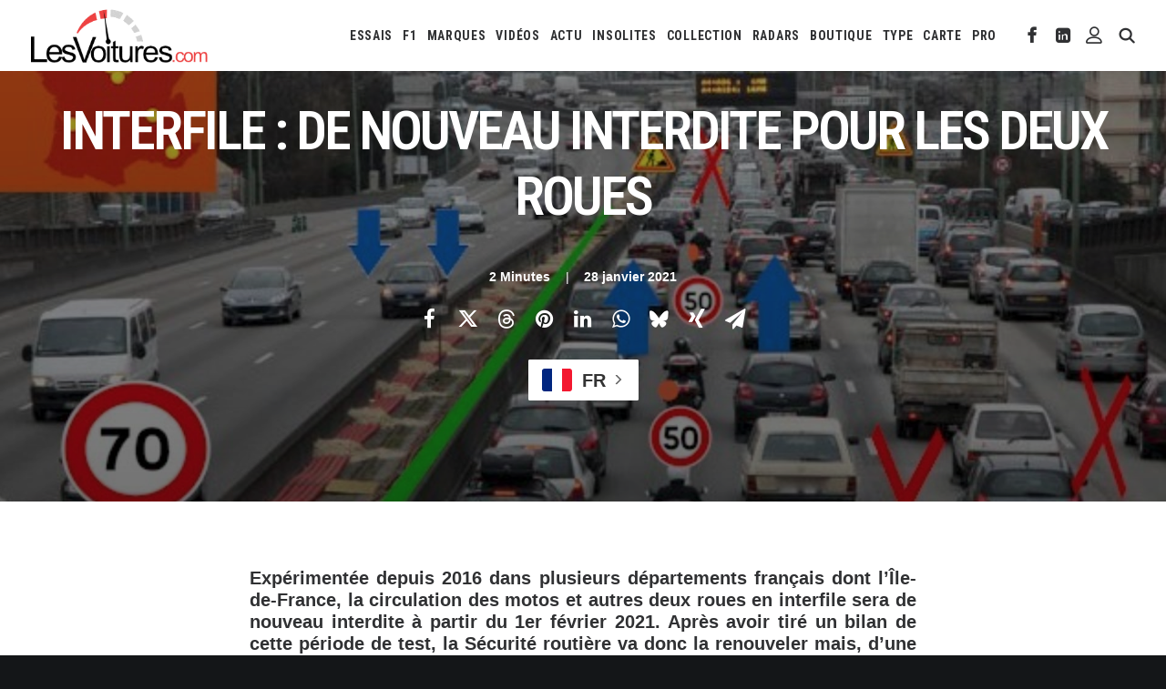

--- FILE ---
content_type: text/html; charset=utf-8
request_url: https://www.google.com/recaptcha/api2/aframe
body_size: 267
content:
<!DOCTYPE HTML><html><head><meta http-equiv="content-type" content="text/html; charset=UTF-8"></head><body><script nonce="qsVIa8yLs6uHxmpVKlWiFg">/** Anti-fraud and anti-abuse applications only. See google.com/recaptcha */ try{var clients={'sodar':'https://pagead2.googlesyndication.com/pagead/sodar?'};window.addEventListener("message",function(a){try{if(a.source===window.parent){var b=JSON.parse(a.data);var c=clients[b['id']];if(c){var d=document.createElement('img');d.src=c+b['params']+'&rc='+(localStorage.getItem("rc::a")?sessionStorage.getItem("rc::b"):"");window.document.body.appendChild(d);sessionStorage.setItem("rc::e",parseInt(sessionStorage.getItem("rc::e")||0)+1);localStorage.setItem("rc::h",'1762012948324');}}}catch(b){}});window.parent.postMessage("_grecaptcha_ready", "*");}catch(b){}</script></body></html>

--- FILE ---
content_type: text/css
request_url: https://lesvoitures.fr/wp-content/cache/wpfc-minified/7kftao8z/dthng.css
body_size: 9894
content:
table.dataTable{width:100%;margin:0 auto;clear:both;border-collapse:separate;border-spacing:0}table.dataTable thead th,table.dataTable tfoot th{font-weight:bold}table.dataTable thead th,table.dataTable thead td{padding:10px 18px;border-bottom:1px solid #111}table.dataTable thead th:active,table.dataTable thead td:active{outline:none}table.dataTable tfoot th,table.dataTable tfoot td{padding:10px 18px 6px 18px;border-top:1px solid #111}table.dataTable thead .sorting,table.dataTable thead .sorting_asc,table.dataTable thead .sorting_desc,table.dataTable thead .sorting_asc_disabled,table.dataTable thead .sorting_desc_disabled{cursor:pointer;*cursor:hand;background-repeat:no-repeat;background-position:center right}table.dataTable tbody tr{background-color:#ffffff}table.dataTable tbody tr.selected{background-color:#B0BED9}table.dataTable tbody th,table.dataTable tbody td{padding:8px 10px}table.dataTable.row-border tbody th,table.dataTable.row-border tbody td,table.dataTable.display tbody th,table.dataTable.display tbody td{border-top:1px solid #ddd}table.dataTable.row-border tbody tr:first-child th,table.dataTable.row-border tbody tr:first-child td,table.dataTable.display tbody tr:first-child th,table.dataTable.display tbody tr:first-child td{border-top:none}table.dataTable.cell-border tbody th,table.dataTable.cell-border tbody td{border-top:1px solid #ddd;border-right:1px solid #ddd}table.dataTable.cell-border tbody tr th:first-child,table.dataTable.cell-border tbody tr td:first-child{border-left:1px solid #ddd}table.dataTable.cell-border tbody tr:first-child th,table.dataTable.cell-border tbody tr:first-child td{border-top:none}table.dataTable.stripe tbody tr.odd,table.dataTable.display tbody tr.odd{background-color:#f9f9f9}table.dataTable.stripe tbody tr.odd.selected,table.dataTable.display tbody tr.odd.selected{background-color:#acbad4}table.dataTable.hover tbody tr:hover,table.dataTable.display tbody tr:hover{background-color:#f6f6f6}table.dataTable.hover tbody tr:hover.selected,table.dataTable.display tbody tr:hover.selected{background-color:#aab7d1}table.dataTable.order-column tbody tr>.sorting_1,table.dataTable.order-column tbody tr>.sorting_2,table.dataTable.order-column tbody tr>.sorting_3,table.dataTable.display tbody tr>.sorting_1,table.dataTable.display tbody tr>.sorting_2,table.dataTable.display tbody tr>.sorting_3{background-color:#fafafa}table.dataTable.order-column tbody tr.selected>.sorting_1,table.dataTable.order-column tbody tr.selected>.sorting_2,table.dataTable.order-column tbody tr.selected>.sorting_3,table.dataTable.display tbody tr.selected>.sorting_1,table.dataTable.display tbody tr.selected>.sorting_2,table.dataTable.display tbody tr.selected>.sorting_3{background-color:#acbad5}table.dataTable.display tbody tr.odd>.sorting_1,table.dataTable.order-column.stripe tbody tr.odd>.sorting_1{background-color:#f1f1f1}table.dataTable.display tbody tr.odd>.sorting_2,table.dataTable.order-column.stripe tbody tr.odd>.sorting_2{background-color:#f3f3f3}table.dataTable.display tbody tr.odd>.sorting_3,table.dataTable.order-column.stripe tbody tr.odd>.sorting_3{background-color:whitesmoke}table.dataTable.display tbody tr.odd.selected>.sorting_1,table.dataTable.order-column.stripe tbody tr.odd.selected>.sorting_1{background-color:#a6b4cd}table.dataTable.display tbody tr.odd.selected>.sorting_2,table.dataTable.order-column.stripe tbody tr.odd.selected>.sorting_2{background-color:#a8b5cf}table.dataTable.display tbody tr.odd.selected>.sorting_3,table.dataTable.order-column.stripe tbody tr.odd.selected>.sorting_3{background-color:#a9b7d1}table.dataTable.display tbody tr.even>.sorting_1,table.dataTable.order-column.stripe tbody tr.even>.sorting_1{background-color:#fafafa}table.dataTable.display tbody tr.even>.sorting_2,table.dataTable.order-column.stripe tbody tr.even>.sorting_2{background-color:#fcfcfc}table.dataTable.display tbody tr.even>.sorting_3,table.dataTable.order-column.stripe tbody tr.even>.sorting_3{background-color:#fefefe}table.dataTable.display tbody tr.even.selected>.sorting_1,table.dataTable.order-column.stripe tbody tr.even.selected>.sorting_1{background-color:#acbad5}table.dataTable.display tbody tr.even.selected>.sorting_2,table.dataTable.order-column.stripe tbody tr.even.selected>.sorting_2{background-color:#aebcd6}table.dataTable.display tbody tr.even.selected>.sorting_3,table.dataTable.order-column.stripe tbody tr.even.selected>.sorting_3{background-color:#afbdd8}table.dataTable.display tbody tr:hover>.sorting_1,table.dataTable.order-column.hover tbody tr:hover>.sorting_1{background-color:#eaeaea}table.dataTable.display tbody tr:hover>.sorting_2,table.dataTable.order-column.hover tbody tr:hover>.sorting_2{background-color:#ececec}table.dataTable.display tbody tr:hover>.sorting_3,table.dataTable.order-column.hover tbody tr:hover>.sorting_3{background-color:#efefef}table.dataTable.display tbody tr:hover.selected>.sorting_1,table.dataTable.order-column.hover tbody tr:hover.selected>.sorting_1{background-color:#a2aec7}table.dataTable.display tbody tr:hover.selected>.sorting_2,table.dataTable.order-column.hover tbody tr:hover.selected>.sorting_2{background-color:#a3b0c9}table.dataTable.display tbody tr:hover.selected>.sorting_3,table.dataTable.order-column.hover tbody tr:hover.selected>.sorting_3{background-color:#a5b2cb}table.dataTable.no-footer{border-bottom:1px solid #111}table.dataTable.nowrap th,table.dataTable.nowrap td{white-space:nowrap}table.dataTable.compact thead th,table.dataTable.compact thead td{padding:4px 17px 4px 4px}table.dataTable.compact tfoot th,table.dataTable.compact tfoot td{padding:4px}table.dataTable.compact tbody th,table.dataTable.compact tbody td{padding:4px}table.dataTable th.dt-left,table.dataTable td.dt-left{text-align:left}table.dataTable th.dt-center,table.dataTable td.dt-center,table.dataTable td.dataTables_empty{text-align:center}table.dataTable th.dt-right,table.dataTable td.dt-right{text-align:right}table.dataTable th.dt-justify,table.dataTable td.dt-justify{text-align:justify}table.dataTable th.dt-nowrap,table.dataTable td.dt-nowrap{white-space:nowrap}table.dataTable thead th.dt-head-left,table.dataTable thead td.dt-head-left,table.dataTable tfoot th.dt-head-left,table.dataTable tfoot td.dt-head-left{text-align:left}table.dataTable thead th.dt-head-center,table.dataTable thead td.dt-head-center,table.dataTable tfoot th.dt-head-center,table.dataTable tfoot td.dt-head-center{text-align:center}table.dataTable thead th.dt-head-right,table.dataTable thead td.dt-head-right,table.dataTable tfoot th.dt-head-right,table.dataTable tfoot td.dt-head-right{text-align:right}table.dataTable thead th.dt-head-justify,table.dataTable thead td.dt-head-justify,table.dataTable tfoot th.dt-head-justify,table.dataTable tfoot td.dt-head-justify{text-align:justify}table.dataTable thead th.dt-head-nowrap,table.dataTable thead td.dt-head-nowrap,table.dataTable tfoot th.dt-head-nowrap,table.dataTable tfoot td.dt-head-nowrap{white-space:nowrap}table.dataTable tbody th.dt-body-left,table.dataTable tbody td.dt-body-left{text-align:left}table.dataTable tbody th.dt-body-center,table.dataTable tbody td.dt-body-center{text-align:center}table.dataTable tbody th.dt-body-right,table.dataTable tbody td.dt-body-right{text-align:right}table.dataTable tbody th.dt-body-justify,table.dataTable tbody td.dt-body-justify{text-align:justify}table.dataTable tbody th.dt-body-nowrap,table.dataTable tbody td.dt-body-nowrap{white-space:nowrap}table.dataTable,table.dataTable th,table.dataTable td{box-sizing:content-box}.dataTables_wrapper{position:relative;clear:both;*zoom:1;zoom:1}.dataTables_wrapper .dataTables_length{float:left}.dataTables_wrapper .dataTables_filter{float:right;text-align:right}.dataTables_wrapper .dataTables_filter input{margin-left:0.5em}.dataTables_wrapper .dataTables_info{clear:both;float:left;padding-top:0.755em}.dataTables_wrapper .dataTables_paginate{float:right;text-align:right;padding-top:0.25em}.dataTables_wrapper .dataTables_paginate .paginate_button{box-sizing:border-box;display:inline-block;min-width:1.5em;padding:0.5em 1em;margin-left:2px;text-align:center;text-decoration:none !important;cursor:pointer;*cursor:hand;color:#333 !important;border:1px solid transparent;border-radius:2px}.dataTables_wrapper .dataTables_paginate .paginate_button.current,.dataTables_wrapper .dataTables_paginate .paginate_button.current:hover{color:#333 !important;border:1px solid #979797;background-color:white;background:-webkit-gradient(linear, left top, left bottom, color-stop(0%, #fff), color-stop(100%, #dcdcdc));background:-webkit-linear-gradient(top, #fff 0%, #dcdcdc 100%);background:-moz-linear-gradient(top, #fff 0%, #dcdcdc 100%);background:-ms-linear-gradient(top, #fff 0%, #dcdcdc 100%);background:-o-linear-gradient(top, #fff 0%, #dcdcdc 100%);background:linear-gradient(to bottom, #fff 0%, #dcdcdc 100%)}.dataTables_wrapper .dataTables_paginate .paginate_button.disabled,.dataTables_wrapper .dataTables_paginate .paginate_button.disabled:hover,.dataTables_wrapper .dataTables_paginate .paginate_button.disabled:active{cursor:default;color:#666 !important;border:1px solid transparent;background:transparent;box-shadow:none}.dataTables_wrapper .dataTables_paginate .paginate_button:hover{color:white !important;border:1px solid #111;background-color:#585858;background:-webkit-gradient(linear, left top, left bottom, color-stop(0%, #585858), color-stop(100%, #111));background:-webkit-linear-gradient(top, #585858 0%, #111 100%);background:-moz-linear-gradient(top, #585858 0%, #111 100%);background:-ms-linear-gradient(top, #585858 0%, #111 100%);background:-o-linear-gradient(top, #585858 0%, #111 100%);background:linear-gradient(to bottom, #585858 0%, #111 100%)}.dataTables_wrapper .dataTables_paginate .paginate_button:active{outline:none;background-color:#2b2b2b;background:-webkit-gradient(linear, left top, left bottom, color-stop(0%, #2b2b2b), color-stop(100%, #0c0c0c));background:-webkit-linear-gradient(top, #2b2b2b 0%, #0c0c0c 100%);background:-moz-linear-gradient(top, #2b2b2b 0%, #0c0c0c 100%);background:-ms-linear-gradient(top, #2b2b2b 0%, #0c0c0c 100%);background:-o-linear-gradient(top, #2b2b2b 0%, #0c0c0c 100%);background:linear-gradient(to bottom, #2b2b2b 0%, #0c0c0c 100%);box-shadow:inset 0 0 3px #111}.dataTables_wrapper .dataTables_paginate .ellipsis{padding:0 1em}.dataTables_wrapper .dataTables_processing{position:absolute;top:50%;left:50%;width:100%;height:40px;margin-left:-50%;margin-top:-25px;padding-top:20px;text-align:center;font-size:1.2em;background-color:white;background:-webkit-gradient(linear, left top, right top, color-stop(0%, rgba(255,255,255,0)), color-stop(25%, rgba(255,255,255,0.9)), color-stop(75%, rgba(255,255,255,0.9)), color-stop(100%, rgba(255,255,255,0)));background:-webkit-linear-gradient(left, rgba(255,255,255,0) 0%, rgba(255,255,255,0.9) 25%, rgba(255,255,255,0.9) 75%, rgba(255,255,255,0) 100%);background:-moz-linear-gradient(left, rgba(255,255,255,0) 0%, rgba(255,255,255,0.9) 25%, rgba(255,255,255,0.9) 75%, rgba(255,255,255,0) 100%);background:-ms-linear-gradient(left, rgba(255,255,255,0) 0%, rgba(255,255,255,0.9) 25%, rgba(255,255,255,0.9) 75%, rgba(255,255,255,0) 100%);background:-o-linear-gradient(left, rgba(255,255,255,0) 0%, rgba(255,255,255,0.9) 25%, rgba(255,255,255,0.9) 75%, rgba(255,255,255,0) 100%);background:linear-gradient(to right, rgba(255,255,255,0) 0%, rgba(255,255,255,0.9) 25%, rgba(255,255,255,0.9) 75%, rgba(255,255,255,0) 100%)}.dataTables_wrapper .dataTables_length,.dataTables_wrapper .dataTables_filter,.dataTables_wrapper .dataTables_info,.dataTables_wrapper .dataTables_processing,.dataTables_wrapper .dataTables_paginate{color:#333}.dataTables_wrapper .dataTables_scroll{clear:both}.dataTables_wrapper .dataTables_scroll div.dataTables_scrollBody{*margin-top:-1px;-webkit-overflow-scrolling:touch}.dataTables_wrapper .dataTables_scroll div.dataTables_scrollBody>table>thead>tr>th,.dataTables_wrapper .dataTables_scroll div.dataTables_scrollBody>table>thead>tr>td,.dataTables_wrapper .dataTables_scroll div.dataTables_scrollBody>table>tbody>tr>th,.dataTables_wrapper .dataTables_scroll div.dataTables_scrollBody>table>tbody>tr>td{vertical-align:middle}.dataTables_wrapper .dataTables_scroll div.dataTables_scrollBody>table>thead>tr>th>div.dataTables_sizing,.dataTables_wrapper .dataTables_scroll div.dataTables_scrollBody>table>thead>tr>td>div.dataTables_sizing,.dataTables_wrapper .dataTables_scroll div.dataTables_scrollBody>table>tbody>tr>th>div.dataTables_sizing,.dataTables_wrapper .dataTables_scroll div.dataTables_scrollBody>table>tbody>tr>td>div.dataTables_sizing{height:0;overflow:hidden;margin:0 !important;padding:0 !important}.dataTables_wrapper.no-footer .dataTables_scrollBody{border-bottom:1px solid #111}.dataTables_wrapper.no-footer div.dataTables_scrollHead table.dataTable,.dataTables_wrapper.no-footer div.dataTables_scrollBody>table{border-bottom:none}.dataTables_wrapper:after{visibility:hidden;display:block;content:"";clear:both;height:0}@media screen and (max-width: 767px){.dataTables_wrapper .dataTables_info,.dataTables_wrapper .dataTables_paginate{float:none;text-align:center}.dataTables_wrapper .dataTables_paginate{margin-top:0.5em}}@media screen and (max-width: 640px){.dataTables_wrapper .dataTables_length,.dataTables_wrapper .dataTables_filter{float:none;text-align:center}.dataTables_wrapper .dataTables_filter{margin-top:0.5em}} .range-bar{background-color:#a9acb1;border-radius:15px;display:block;height:4px;position:relative;width:100%}.range-quantity{background-color:#017afd;border-radius:15px;display:block;height:100%;width:0}.range-handle{background-color:#fff;border-radius:100%;cursor:move;height:30px;left:0;top:-13px;position:absolute;width:30px;-webkit-box-shadow:0 1px 3px rgba(0,0,0,.4);box-shadow:0 1px 3px rgba(0,0,0,.4)}.range-min,.range-max{color:#181819;font-size:12px;height:20px;padding-top:4px;position:absolute;text-align:center;top:-9px;width:24px}.range-min{left:-30px}.range-max{right:-30px}.vertical{height:100%;width:4px}.vertical .range-quantity{bottom:0;height:0;position:absolute;width:100%}.vertical .range-handle{bottom:0;left:-13px;top:auto}.vertical .range-min,.vertical .range-max{left:-10px;right:auto;top:auto}.vertical .range-min{bottom:-30px}.vertical .range-max{top:-30px}.unselectable{-webkit-touch-callout:none;-webkit-user-select:none;-khtml-user-select:none;-moz-user-select:none;-ms-user-select:none;user-select:none}.range-disabled{cursor:default} .msw-box table.dataTable {
display: table;
table-layout: auto;
border-collapse: collapse;
}
.msw-box table.dataTable tbody {
display: table-row-group;
}
.msw-box table.dataTable,
.msw-box table.dataTable th,
.msw-box table.dataTable td {
border: none;
}
.msw-box table.dataTable thead .sorting {
background-image: url(//lesvoitures.fr/wp-content/plugins/massive-stock-widgets/assets/public/img/table/sort_both.png);
}
.msw-box table.dataTable thead .sorting_asc {
background-image: url(//lesvoitures.fr/wp-content/plugins/massive-stock-widgets/assets/public/img/table/sort_asc.png);
}
.msw-box table.dataTable thead .sorting_desc {
background-image: url(//lesvoitures.fr/wp-content/plugins/massive-stock-widgets/assets/public/img/table/sort_desc.png);
}
.msw-box table.dataTable thead .sorting_asc_disabled {
background-image: none;
}
.msw-box table.dataTable thead .sorting_desc_disabled {
background-image: none;
}
.msw-box table.dataTable.display tbody tr,
.msw-box table.dataTable.display tbody tr > .sorting_1,
.msw-box table.dataTable.display tbody tr > .sorting_2,
.msw-box table.dataTable.display tbody tr > .sorting_3,
.msw-box table.dataTable.display tbody tr.odd > .sorting_1,
.msw-box table.dataTable.display tbody tr.even > .sorting_1,
.msw-box table.dataTable.hover tbody tr:hover,
.msw-box table.dataTable.display tbody tr:hover,
.msw-box .dataTables_wrapper .dataTables_processing {
background: none;
}
.msw-box table.dataTable.display tbody th,
.msw-box table.dataTable.display tbody td {
border-top: none;
}
.msw-box table.dataTable.no-footer,
.msw-box .dataTables_wrapper.no-footer .dataTables_scrollBody {
border-bottom: none;
} .cdt-table {
width: 100%;
color: #656565;
background: #fff;
font-size: 15px;
font-weight: 400;
border: 1px solid #e6e6e6;
overflow: hidden;
border-radius: 5px;
box-shadow: 0 0px 16px 0 rgba(40,40,90,.09), 0 0px 6px 0 rgba(0,0,0,.065);
}
.cdt-table .title-bar {
border-bottom: 1px solid #e6e6e6;
font-weight: bold;
padding: 14px;
text-align: left;
}
.msw-box table.dataTable thead th {
font-size: 0.8em;
letter-spacing: 1px;
color: #6B6F82;
background-color: #fff;
text-align: right;
padding: 14px 36px 14px 18px;
border-color: #e6e6e6;
border-style: solid;
border-width: 0 1px 1px 0;
text-transform: uppercase;
float: none;
}
.msw-box table.dataTable tbody td {
color: #37414a;
padding: 8px 18px;
text-align: right;
outline: none;
vertical-align: middle;
}
.cdt-table .dataTables-footer {
background: #F3F7FA;
display: flex;
align-items: center;
justify-content: space-between;
padding: 10px 30px;
}
.msw-box table.dataTable thead .sorting,
.msw-box table.dataTable thead .sorting_asc,
.msw-box table.dataTable thead .sorting_desc,
.msw-box table.dataTable thead .sorting_asc_disabled,
.msw-box table.dataTable thead .sorting_desc_disabled {
background-repeat: no-repeat;
background-position: center right 10px;
}
.msw-box table.dataTable.display tbody tr.even {
background-color: #fff;
}
.msw-box table.dataTable.display tbody tr.odd {
background-color: #F8FAFB;
}
.msw-box table.dataTable.display tbody tr:last-child {
border-bottom: 1px solid #e6e6e6;
}
.msw-box .dataTables_wrapper .dataTables_length {
color: rgba(74,89,106,.4);
font-size: 0.9em;
}
.msw-box .dataTables_wrapper .dataTables_length select {
outline: none;
display: inline-block;
background-color: transparent;
width: auto;
padding: 2px;
border: 1px solid #d6d6d6;
border-radius: 3px;
height: auto;
font-size: 14px;
margin-left: 8px;
color: rgba(74,89,106,.7);
font-weight: bold;
}
.msw-box .dataTables_wrapper .dataTables_paginate {
padding-top: 0;
}
.msw-box .dataTables_wrapper .dataTables_paginate .paginate_button.disabled {
display: none;
}
.msw-box .dataTables_wrapper .dataTables_paginate .paginate_button {
position: relative;
color: rgba(74,89,106,.7) !important;
font-weight: bold;
font-size: 0.9em;
padding: 7px 14px;
}
.msw-box .dataTables_wrapper .dataTables_paginate .paginate_button.info {
cursor: default;
}
.msw-box .dataTables_wrapper .dataTables_paginate .paginate_button:hover {
color: rgba(74,89,106,.7) !important;
background: none;
box-shadow: none;
border: 1px solid transparent;
}
.msw-box .dataTables_wrapper .dataTables_paginate .paginate_button.previous {
padding-left: 20px;
}
.msw-box .dataTables_wrapper .dataTables_paginate .paginate_button.next {
padding-right: 20px;
}
.msw-box .dataTables_wrapper .dataTables_paginate .paginate_button.previous::before, .msw-box .dataTables_wrapper .dataTables_paginate .paginate_button.next::before {
content: '';
position: absolute;
top: 50%;
transform: translateY(-50%);
width: 0;
height: 0;
border-top: 6px solid transparent;
border-bottom: 6px solid transparent;
border-radius: 5px;
}
.msw-box .dataTables_wrapper .dataTables_paginate .paginate_button.previous::before {
left: 2px;
border-right: 7px solid rgba(74,89,106,.7);
}
.msw-box .dataTables_wrapper .dataTables_paginate .paginate_button.next::before {
right: 2px;
border-left: 7px solid rgba(74,89,106,.7);
}
.msw-box .dataTables_wrapper .dataTables_paginate .paginate_button.previous.disabled::before {
border-right: 7px solid rgba(74,89,106,.2);
}
.msw-box .dataTables_wrapper .dataTables_paginate .paginate_button.next.disabled::before {
border-left: 7px solid rgba(74,89,106,.2);
}
.msw-box table.dataTable thead th.text-left, .msw-box table.dataTable tbody td.text-left {
text-align: left;
}
.msw-box table.dataTable tbody .stock, .msw-box table.dataTable tbody .stock-image {
display: flex;
align-items: center;
flex-shrink: 0;
}
.msw-box table.dataTable tbody .stock .stock-image img {
width: 100%;
max-width: 35px;
margin-right: 10px;
}
.msw-box table.dataTable.dtr-column.collapsed tbody td.ctrl .stock .stock-image img {
max-height: 25px;
}
.msw-box table.dataTable.dtr-column.collapsed tbody td.ctrl .stock .stock-name {
display: none;
}
.msw-box table.dataTable.dtr-column.collapsed tbody td.ctrl .stock .stock-symbol {
color: #6d6d6d;
font-weight: bold;
}
.msw-box table.dataTable.dtr-column.collapsed tbody td.ctrl .stock a.stock-title .stock-symbol {
color: #2e7ad0;
}
.msw-box table.dataTable tbody .stock .stock-title {
font-size: 15px;
text-align: left;
}
.msw-box table.dataTable tbody .stock .stock-title .stock-name,
.msw-box table.dataTable tbody .stock .stock-title .stock-symbol {
line-height: 1.5;
}
.msw-box table.dataTable tbody .stock .stock-title .stock-name {
font-weight: bold;
color: #6d6d6d;
font-size: 1.1em;
}
.msw-box table.dataTable tbody .stock .stock-title a.stock-name {
color: #0081f2;
}
.msw-box table.dataTable tbody .stock a.stock-title {
box-shadow: none;
text-decoration: none;
}
.msw-box table.dataTable tbody .stock a.stock-title .stock-name {
color: #2e7ad0;
}
.msw-box table.dataTable tbody .stock .stock-title .stock-symbol {
color: #999;
font-size: 0.9em;
}
.msw-box table.dataTable tbody .up {
color: #00b600;
}
.msw-box table.dataTable tbody .down {
color: #fb0000;
}
.msw-box table.dataTable tbody canvas {
width: 100% !important;
height: 50px !important;
}
.msw-box table.dataTable tbody .chart-wrapper {
width: 190px;
min-width: 150px;
max-width: 190px;
}
.msw-box table.dataTable.dtr-column tbody td {
font-size: 14px;
}
.msw-box .dataTables_wrapper .dataTables_scroll {
margin-left: -2px;
}
.msw-box .dataTables_wrapper .DTFC_LeftBodyLiner,
.msw-box .dataTables_wrapper .DTFC_RightBodyLiner {
overflow-y: unset !important;
}
@media (max-width: 768px) {
.dataTables-footer {
flex-direction: column;
}
} .msw-box .dataTables_paginate {
padding: 15px 10px !important;
}
.msw-box .dataTables_paginate .paginate_button {
padding: 0 10px;
border-radius: 3px;
margin: 0 2px;
font-size: 14px;
line-height: 30px;
color: #6B6F82;
background: #fff;
border: 1px solid #e6e6e6;
cursor: pointer;
transition: all 0.3s;
} @keyframes moveGradient {
0% {
background-position: 0% 0%;
}
100% {
background-position: -200% 0%;
}
}
.cdt-table .loader {
position: relative;
display: none;
width: 100%;
height: 2px;
transition: opacity 200ms ease;
}
.cdt-table .loader-footer {
top: 6px;
}
.cdt-table .loader::before {
content: '';
position: absolute;
left: 0;
width: 100%;
height: 2px;
background: linear-gradient(90deg, red 0%, yellow 15%, lime 30%, cyan 50%, blue 65%, magenta 80%, red 100%);
background-size: 200%;
animation: moveGradient 5s linear infinite;
} .cdt-table.dark {
color: #fff;
background: #293145;
border: 1px solid rgba(83,101,140,0.33);
}
.cdt-table.dark table.dataTable thead th {
color: #ccd9e8;
background-color: #293145;
border-color: rgba(83,101,140,0.33);
}
.cdt-table.dark .title-bar {
border-bottom: 1px solid rgba(83,101,140,0.33);
}
.cdt-table.dark table.dataTable tbody td,
.cdt-table.dark table.dataTable tbody .stock .stock-title .stock-name {
color: #ccd9e8;
}
.cdt-table.dark table.dataTable.display tbody tr.even {
background-color: #293145;
}
.cdt-table.dark table.dataTable.display tbody tr.odd,
.cdt-table.dark table.dataTable.display tbody > tr:nth-child(odd) > td {
background-color: #313a50;
}
.cdt-table.dark table.dataTable.display tbody tr:last-child {
border-bottom: 1px solid #3a4458;
}
.cdt-table.dark .dataTables-footer {
background: rgba(18,22,41,0.22);
}
.cdt-table.dark .stock .stock-title .stock-name {
color: #ddd;
}
.cdt-table.dark .dataTables_wrapper .dataTables_length,
.cdt-table.dark .dataTables_wrapper .dataTables_length select,
.cdt-table.dark .dataTables_wrapper .dataTables_paginate .paginate_button {
color: #B7BAC6 !important;
background-color: #424e6f;
}
.cdt-table.dark .dataTables_wrapper .dataTables_paginate .paginate_button.previous::before {
left: 2px;
border-right: 7px solid #B7BAC6;
}
.cdt-table.dark .dataTables_wrapper .dataTables_paginate .paginate_button.next::before {
right: 2px;
border-left: 7px solid #B7BAC6;
}
.cdt-table.dark table.dataTable.dtr-inline.collapsed > tbody > tr[role="row"] > td:first-child:before,
.cdt-table.dark table.dataTable.dtr-inline.collapsed > tbody > tr[role="row"] > th:first-child:before,
.cdt-table.dark table.dataTable.dtr-column.collapsed > tbody > tr > td.ctrl:before,
.cdt-table.dark table.dataTable.dtr-column.collapsed > tbody > tr > th.ctrl:before {
background-color: #424e6f;
}
.cdt-table.dark table.dataTable > tbody > tr.child span.dtr-title {
color: #ccd9e8;
}
.cdt-table.dark table.dataTable > tbody > tr.child ul.dtr-details > li {
border-bottom: 1px solid rgba(83,101,140,0.33);
}
.cdt-table.dark table.dataTable > tbody > tr.child ul.dtr-details > li:last-child {
border-bottom: none;
}
.cdt-table.dark table.dataTable > tbody > tr.child > td.child {
background: rgba(18,22,41,0.22);
border-top: 1px solid rgba(83,101,140,0.33);
border-bottom: 1px solid rgba(83,101,140,0.33);
}
.cdt-table.dark table.dataTable thead .sorting_asc {
background-image: url(//lesvoitures.fr/wp-content/plugins/massive-stock-widgets/assets/public/img/table/sort_asc_dark.png);
}
.cdt-table.dark table.dataTable thead .sorting_desc {
background-image: url(//lesvoitures.fr/wp-content/plugins/massive-stock-widgets/assets/public/img/table/sort_desc_dark.png);
}
.cdt-table.dark table.dataTable thead .sorting {
background-image: url(//lesvoitures.fr/wp-content/plugins/massive-stock-widgets/assets/public/img/table/sort_both_dark.png);
} .cdt-table .cdt-fixedHeader {
position: relative;
display: block;
overflow: hidden;
z-index: 9999;
}
.cdt-table table.fixedHeader-floating {
z-index: 9999;
}
table.fixedHeader-floating{position:fixed !important;background-color:white}table.fixedHeader-floating.no-footer{border-bottom-width:0}table.fixedHeader-locked{position:absolute !important;background-color:white}@media print{table.fixedHeader-floating{display:none}} .msw-box table.dataTable.dtr-inline.collapsed > tbody > tr > td.child,
.msw-box table.dataTable.dtr-inline.collapsed > tbody > tr > th.child,
.msw-box table.dataTable.dtr-inline.collapsed > tbody > tr > td.dataTables_empty {
cursor: default !important
}
.msw-box table.dataTable.dtr-inline.collapsed > tbody > tr > td.child:before,
.msw-box table.dataTable.dtr-inline.collapsed > tbody > tr > th.child:before,
.msw-box table.dataTable.dtr-inline.collapsed > tbody > tr > td.dataTables_empty:before {
display: none !important
}
.msw-box table.dataTable.dtr-inline.collapsed > tbody > tr[role="row"] > td:first-child,
.msw-box table.dataTable.dtr-inline.collapsed > tbody > tr[role="row"] > th:first-child {
position: relative;
padding: 18px;
padding-left: 60px;
cursor: pointer
}
.msw-box table.dataTable.dtr-inline.collapsed > tbody > tr[role="row"] > td:first-child:before,
.msw-box table.dataTable.dtr-inline.collapsed > tbody > tr[role="row"] > th:first-child:before {
content: '';
position: absolute;
top: 50%;
left: 15px;
background-image: url(//lesvoitures.fr/wp-content/plugins/massive-stock-widgets/assets/public/img/table/chevron-down.svg);
background-size: 10px;
background-repeat: no-repeat;
background-position: center;
background-color: #d0d0d0;
padding: 15px;
border-radius: 4px;
transform: translateY(-50%);
}
.msw-box table.dataTable.dtr-inline.collapsed > tbody > tr.parent > td:first-child:before,
.msw-box table.dataTable.dtr-inline.collapsed > tbody > tr.parent > th:first-child:before {
background-image: url(//lesvoitures.fr/wp-content/plugins/massive-stock-widgets/assets/public/img/table/chevron-up.svg);
}
.msw-box table.dataTable.dtr-inline.collapsed.compact > tbody > tr > td:first-child,
.msw-box table.dataTable.dtr-inline.collapsed.compact > tbody > tr > th:first-child {
padding-left: 27px
}
.msw-box table.dataTable.dtr-inline.collapsed.compact > tbody > tr > td:first-child:before,
.msw-box table.dataTable.dtr-inline.collapsed.compact > tbody > tr > th:first-child:before {
top: 5px;
left: 4px;
height: 14px;
width: 14px;
border-radius: 14px;
line-height: 14px;
text-indent: 3px
}
.msw-box table.dataTable.dtr-column.collapsed > tbody > tr > td.ctrl,
.msw-box table.dataTable.dtr-column.collapsed > tbody > tr > th.ctrl {
position: relative;
padding-left: 60px;
cursor: pointer
}
.msw-box table.dataTable.dtr-column.collapsed > tbody > tr > td.ctrl:before,
.msw-box table.dataTable.dtr-column.collapsed > tbody > tr > th.ctrl:before {
top: 50%;
left: 15px;
display: block;
position: absolute;
color: white;
box-sizing: content-box;
text-align: center;
text-indent: 0 !important;
font-family: 'Font Awesome 5 Free';
font-weight: 900;
line-height: 16px;
content: '\f107';
background-color: #d0d0d0;
padding: 6px 10px;
border-radius: 4px;
font-size: 1.1em;
transform: translateY(-50%);
}
.msw-box table.dataTable.dtr-column > tbody > tr.parent td.ctrl:before,
.msw-box table.dataTable.dtr-column > tbody > tr.parent th.ctrl:before {
content: '\f106';
}
.msw-box table.dataTable > tbody > tr.child > td.child {
background: #F3F7FA;
border-top: 1px solid rgba(0,0,0,0.07);
border-bottom: 1px solid rgba(0,0,0,0.07);
}
.msw-box table.dataTable > tbody > tr.child {
padding: 0.5em 1em
}
.msw-box table.dataTable > tbody > tr.child:hover {
background: transparent !important
}
.msw-box table.dataTable > tbody > tr.child ul.dtr-details {
width: 100%;
display: inline-block;
list-style-type: none;
margin: 0;
padding: 0
}
.msw-box table.dataTable > tbody > tr.child ul.dtr-details > li {
display: flex;
align-items: center;
justify-content: space-between;
border-bottom: 1px solid #efefef;
margin: 0;
padding: 0.5em 0;
text-align: left;
}
.msw-box table.dataTable > tbody > tr.child ul.dtr-details > li:first-child {
padding-top: 0
}
.msw-box table.dataTable > tbody > tr.child ul.dtr-details > li:last-child {
border-bottom: none
}
.msw-box table.dataTable > tbody > tr.child span.dtr-title {
color: #6d6d6d;
display: inline-block;
min-width: 75px;
font-weight: bold
}
div.dtr-modal {
position: fixed;
box-sizing: border-box;
top: 0;
left: 0;
height: 100%;
width: 100%;
z-index: 100;
padding: 10em 1em
}
div.dtr-modal div.dtr-modal-display {
position: absolute;
top: 0;
left: 0;
bottom: 0;
right: 0;
width: 50%;
height: 50%;
overflow: auto;
margin: auto;
z-index: 102;
overflow: auto;
background-color: #f5f5f7;
border: 1px solid black;
border-radius: 0.5em;
box-shadow: 0 12px 30px rgba(0, 0, 0, 0.6)
}
div.dtr-modal div.dtr-modal-content {
position: relative;
padding: 1em
}
div.dtr-modal div.dtr-modal-close {
position: absolute;
top: 6px;
right: 6px;
width: 22px;
height: 22px;
border: 1px solid #eaeaea;
background-color: #f9f9f9;
text-align: center;
border-radius: 3px;
cursor: pointer;
z-index: 12
}
div.dtr-modal div.dtr-modal-close:hover {
background-color: #eaeaea
}
div.dtr-modal div.dtr-modal-background {
position: fixed;
top: 0;
left: 0;
right: 0;
bottom: 0;
z-index: 101;
background: rgba(0, 0, 0, 0.6)
}
@media screen and (max-width: 767px) {
div.dtr-modal div.dtr-modal-display {
width: 95%
}
} @media (max-width: 767px) {
.msw-box.cdt-table table.table-scroll tbody .stock .stock-image img {
max-width: 20px;
}
.msw-box.cdt-table table.table-scroll tbody .stock .stock-title a.stock-name {
width: 120px;
white-space: nowrap;
overflow: hidden;
text-overflow: ellipsis;
}
.msw-box.cdt-table table.table-scroll tbody .stock .stock-title .stock-name {
font-size: 1em;
}
.msw-box.cdt-table table.table-scroll tbody .stock .stock-title .stock-symbol {
font-size: 0.9em;
}
.msw-box.cdt-table table.table-scroll tbody .stock .stock-title .stock-name,
.msw-box.cdt-table table.table-scroll tbody .stock .stock-title .stock-symbol {
line-height: 1;
}
.msw-box.cdt-table table.table-scroll .min-tablet-p {
display: none;
}
}@font-face {
font-family: 'LEDDotMatrixRegular';
src: url(//lesvoitures.fr/wp-content/plugins/massive-stock-widgets/assets/public/fonts/LEDDotMatrixRegular.eot?#iefix) format('embedded-opentype'),  url(//lesvoitures.fr/wp-content/plugins/massive-stock-widgets/assets/public/fonts/LEDDotMatrixRegular.woff) format('woff'), url(//lesvoitures.fr/wp-content/plugins/massive-stock-widgets/assets/public/fonts/LEDDotMatrixRegular.ttf)  format('truetype'), url(//lesvoitures.fr/wp-content/plugins/massive-stock-widgets/assets/public/fonts/LEDDotMatrixRegular.svg#LEDDotMatrixRegular) format('svg');
font-weight: normal;
font-style: normal;
} 
.msw-box > div,
.msw-box > a {
margin-bottom: 1rem;
}
.msw-box > div:last-child {
margin-bottom: 0;
} .msw-hidden {
visibility: hidden;
}
.msw-box a {
text-decoration: none !important;
}
.msw-box .d-block {
display: block;
}
.msw-box .d-inline-block {
display: inline-block;
}
.msw-box .d-flex {
display: flex;
}
.msw-box .d-flex-column {
flex-direction: column;
}
.msw-box .justify-center {
justify-content: center;
}
.msw-box .justify-around {
justify-content: space-around;
}
.msw-box .justify-between {
justify-content: space-between;
}
.msw-box .justify-end {
justify-content: flex-end;
}
.msw-box .align-top {
align-items: flex-start;
}
.msw-box .align-bottom {
align-items: flex-end;
}
.msw-box .align-center {
align-items: center;
}
.msw-box .text-primary {
color: #2196f3;
}
.msw-box .text-light {
color: #989898;
}
.msw-box .text-success {
color: #1ca913;
}
.msw-box .text-danger {
color: #f00;
}
.msw-box .text-center {
text-align: center;
}
.msw-box .text-right {
text-align: right;
}
.msw-box .bg-primary {
background: #2196f3;
}
.msw-box .bg-light {
background: #989898;
}
.msw-box .bg-success {
background: #1ca913;
}
.msw-box .bg-danger {
background: #f00;
}
.msw-box .w-50 {
width: 50%;
}
.msw-box .w-100 {
width: 100%;
}
.msw-box .mb-10 {
margin-bottom: 10px;
}
.msw-box .mb-30 {
margin-bottom: 30px;
}
.msw-box .mt-10 {
margin-top: 10px;
}
.msw-box .mt-30 {
margin-top: 30px;
}
.msw-box .ml-10 {
margin-left: 10px;
}
.msw-box .ml-30 {
margin-left: 30px;
}
.msw-box .mr-10 {
margin-right: 10px;
}
.msw-box .mr-30 {
margin-right: 30px;
} .msw-box .pb-10 {
padding-bottom: 10px;
}
.msw-box .pb-30 {
padding-bottom: 30px;
}
.msw-box .pt-10 {
padding-top: 10px;
}
.msw-box .pt-30 {
padding-top: 30px;
}
.msw-box .pl-10 {
padding-left: 10px;
}
.msw-box .pl-30 {
padding-left: 30px;
}
.msw-box .pr-10 {
padding-right: 10px;
}
.msw-box .pr-30 {
padding-right: 30px;
}
.msw-box .msw-hl-light,
.msw-box .msw-hl-dark {
padding: 5px;
border-radius: 5px;
box-sizing: content-box;
}
.msw-box .msw-hl-dark {
background: #fff;
}
.msw-box .msw-hl-light {
background: #e9eceb;
border: 1px solid #e2e2e2;
} .msw-box .msw-ticker {
position: relative;
visibility: hidden;
overflow: hidden;
}
.msw-box .msw-ticker.msw-header,
.msw-box .msw-ticker.msw-footer {
width: 100%;
position: fixed;
left: 0;
z-index: 9999999;
}
.msw-box .msw-ticker.msw-header {
top: 0;
}
.msw-box .msw-ticker.msw-footer {
bottom: 0;
}
.msw-box .msw-ticker-round {
border-radius: 5px;
}
.msw-box .msw-ticker-stats {
position: relative;
font-size: 15px;
margin: 0 !important;
border: 0 none !important;
white-space: nowrap;
list-style: none !important;
line-height: 1em;
z-index: 10;
}
.msw-box .msw-ticker-stats .cc-stock {
display: inline-flex;
margin: 0 !important;
padding: 10px 5px !important;
}
.msw-box .msw-ticker-stats .cc-stock div b {
font-weight: 500;
text-align: center;
display: flex;
align-items: center;
}
.msw-box .msw-ticker-stats .cc-stock .stock-img {
margin-right: 8px;
}
.msw-box .msw-ticker-stats-rtl .cc-stock .stock-img {
margin-left: 8px;
}
.msw-box .msw-ticker-stats a {
color: inherit;
}
.msw-box .cc-stock .stock-img {
width: 100%;
max-width: 25px;
max-height: 25px;
margin-right: 10px;
vertical-align: top;
}
.msw-box .cc-stock > div {
position: relative;
}
.msw-box .cc-stock svg {
display: inline-block;
width: 0.9em;
margin-right: 2px;
}
.msw-box .cc-stock:before {
display: none;
}
.msw-box a.cc-stock:hover {
background: rgba(255,255,255,0.1);
} .msw-box .cc-ticker {
width: 100%;
overflow: hidden;
}
.msw-box .msw-ticker-stats {
position:relative;
width:100%;
-webkit-animation: ticker 0s linear infinite 0s normal;
-moz-animation: ticker 0s linear infinite 0s normal;
animation: ticker 0s linear infinite 0s normal;
}
.msw-box:hover .msw-ticker-stats {
-webkit-animation-play-state: paused;
-moz-animation-play-state: paused;
animation-play-state: paused;
}
.msw-box .msw-ticker-stats-rtl {
-webkit-animation: ticker-rtl 0s linear infinite 0s normal;
-moz-animation: ticker-rtl 0s linear infinite 0s normal;
animation: ticker-rtl 0s linear infinite 0s normal;
}
.msw-box .msw-ticker-stats .cc-dup {
display: inline;
}
@-webkit-keyframes ticker {
0% {
-webkit-transform: translateX(0);
transform: translateX(0);
}
100% {
-webkit-transform: translateX(-100%);
transform: translateX(-100%);
}
}
@keyframes ticker {
0% {
-webkit-transform: translateX(0);
transform: translateX(0);
}
100% {
-webkit-transform: translateX(-100%);
transform: translateX(-100%);
}
}
@-webkit-keyframes ticker-rtl {
0% {
-webkit-transform: translateX(0);
transform: translateX(0);
}
100% {
-webkit-transform: translateX(100%);
transform: translateX(100%);
}
}
@keyframes ticker-rtl {
0% {
-webkit-transform: translateX(0);
transform: translateX(0);
}
100% {
-webkit-transform: translateX(100%);
transform: translateX(100%);
}
}
.msw-box .msw-glossy:after {
content: '';
position: absolute;
top: 0;
left: 0;
width: 100%;
height: 100%;
background-image: linear-gradient(to bottom, rgba(255, 255, 255, 0.3), rgba(255, 255, 255, 0) 50%, rgba(0, 0, 0, 0.08) 51%, rgba(255,255,255, 0.14));
}
.msw-box .msw-dark-theme .cc-stock {
border-right: 1px solid #363c4e;
}
.msw-box .msw-led-theme {
background: #010101;
} 
.msw-box .msw-led-theme .msw-ticker-stats {
font-family: 'LEDDotMatrixRegular';
font-size: 23px;
letter-spacing: 2px;
text-transform: uppercase;
}
.msw-box .msw-led-theme::before,
.msw-box .msw-led-theme::after {
content: '';
position: absolute;
left: 0;
top: 0;
width: 100%;
height: 100%;
opacity: 0.5;
z-index: 1;
}
.msw-box .msw-led-theme::after {
background: -webkit-linear-gradient(#444 50%, transparent 50%);
background: linear-gradient(#444 50%, transparent 50%);
background-size: 100% 3px;
background-repeat: repeat-y;
}
.msw-box .msw-led-theme::before {
background: -webkit-linear-gradient(to left, transparent 50%, #444 50%);
background: linear-gradient(to left, transparent 50%, #444 50%);
background-size: 3px 100%;
background-repeat: repeat-x;
}
.msw-box .msw-led-theme .msw-up {
color: #34f807;
}
.msw-box .msw-led-theme .msw-down {
color: #ff000f;
}
.msw-box .msw-led-theme .msw-price {
display: flex;
align-items: center;
}
.msw-box .msw-led-theme .cc-stock svg {
width: 26px;
margin-right: 6px;
}
.msw-box .msw-led-theme div b {
font-weight: normal !important;
}
.msw-box .msw-ticker.msw-light-theme {
background: linear-gradient(to top, #f2f2f2, #fff);
border: 1px solid #dadde0;
}
.msw-box .msw-ticker.msw-light-theme .cc-stock {
padding: 10px 15px !important;
border-right: 1px solid #dadde0;
}
.msw-box .msw-ticker.msw-light-theme .cc-stock:last-child {
border-right: none;
}
.msw-box .msw-ticker-vertical .msw-ticker-stats {
display: flex;
justify-content: space-around;
}
.msw-box .msw-ticker-init .msw-ticker-stats .cc-stock {
flex: 1;
}
.msw-box .msw-ticker-vertical .cc-stock {
display: inline-flex;
} .fiat-symbol,
.msw-box .fiat-symbol {
display: inline-block !important;
}
.msw-box .msw-down .fiat-symbol {
transform: rotate(180deg);
} .msw-company .msw-section {
margin-bottom: 20px;
}
.msw-company .msw-section:last-child {
margin-bottom: 0;
}
.msw-company a {
font-weight: bold;
}
.msw-company {
position: relative;
width: 100%;
padding: 20px;
background: #fff;
border: 2px solid #f1f3f6;
border-radius: 5px;
box-sizing: border-box;
}
.msw-company-name {
font-size: 2em;
font-weight: bold;
}
.msw-company .msw-logo {
width: 100%;
max-width: 40px;
margin-right: 10px;
}
.msw-company-hl {
padding-bottom: 15px;
border-bottom: 2px solid rgba(123, 123, 123, 0.25);
}
.msw-company-hl > div {
padding: 5px 0;
padding-right: 20px;
}
.msw-company .msw-icon {
width: 20px;
opacity: 0.5;
}
.msw-company .msw-company-table {
width: auto;
border: 0 none;
}
.msw-company .msw-company-table td {
padding: 5px;
border: 0 none;
}
.msw-xs .msw-company-hl span {
display: block;
}
.msw-xs .msw-company .msw-company-table.has-labels td {
display: block;
}
.msw-md .msw-company-hl {
flex-direction: column;
} .msw-box .msw-btn {
position: relative;
display: inline-block;
color: #fff;
font-weight: bold;
font-size: 13px;
margin: 0 5px 10px 0;
padding: 6px 20px;
border: 1px solid transparent;
box-sizing: border-box;
overflow: hidden;
text-align: center;
text-decoration:none;
text-transform: uppercase;
user-select: none;
vertical-align: top;
transition: background-color .2s ease-out;
}
.msw-box .msw-btn:last-child {
margin: 0;
}
.msw-box .msw-btn-sm {
padding: 4px 12px;
}
.msw-box .msw-btn-lg {
padding: 12px 30px;
}
.msw-box .msw-btn img {
height: 2em;
margin-right: 10px;
}
.msw-box .msw-btn-plastic {
color: #fff;
font-weight: bold;
background-color: #ddd;
background-image: -webkit-gradient(linear, left top, left bottom, from(rgba(255,255,255,.3)), to(rgba(255,255,255,0)));
background-image: -webkit-linear-gradient(top, rgba(255,255,255,.3), rgba(255,255,255,0));
background-image: -moz-linear-gradient(top, rgba(255,255,255,.3), rgba(255,255,255,0));
background-image: -ms-linear-gradient(top, rgba(255,255,255,.3), rgba(255,255,255,0));
background-image: -o-linear-gradient(top, rgba(255,255,255,.3), rgba(255,255,255,0));
background-image: linear-gradient(top, rgba(255,255,255,.3), rgba(255,255,255,0));
-moz-box-shadow: 0 1px 0 rgba(0, 0, 0, .3), 0 2px 2px -1px rgba(0, 0, 0, .5), 0 1px 0 rgba(255, 255, 255, .3) inset;
-webkit-box-shadow: 0 1px 0 rgba(0, 0, 0, .3), 0 2px 2px -1px rgba(0, 0, 0, .5), 0 1px 0 rgba(255, 255, 255, .3) inset;
box-shadow: 0 1px 0 rgba(0, 0, 0, .3), 0 2px 2px -1px rgba(0, 0, 0, .5), 0 1px 0 rgba(255, 255, 255, .3) inset;
text-shadow: 0 1px 0 rgba(0,0,0,.2);
}
.msw-box .msw-btn-cool {
border: 1px solid rgba(0,0,0,0.21) !important;
border-bottom: 4px solid rgba(0,0,0,0.21) !important;
text-shadow: 0 1px 0 rgba(0,0,0,0.15);
}
.msw-box .msw-btn-flat {
border: none !important;
}
.msw-box .msw-btn-outline {
background-color: transparent !important;
}
.msw-box .msw-btn-light {
color: #555;
background-color: #fff;
border-color: #fff;
}
.msw-btn-plastic.msw-btn-light {
color: #555;
background-color: #ddd;
border-color: #bbb;
background-image: -webkit-gradient(linear, left top, left bottom, from(rgba(255,255,255,1)), to(rgba(255,255,255,0)));
background-image: -webkit-linear-gradient(top, rgba(255,255,255,1), rgba(255,255,255,0));
background-image: -moz-linear-gradient(top, rgba(255,255,255,1), rgba(255,255,255,0));
background-image: -ms-linear-gradient(top, rgba(255,255,255,1), rgba(255,255,255,0));
background-image: -o-linear-gradient(top, rgba(255,255,255,1), rgba(255,255,255,0));
background-image: linear-gradient(top, rgba(255,255,255,1), rgba(255,255,255,0));
text-shadow: 0 1px 0 rgba(255,255,255, .9);
}
.msw-box .msw-btn-plastic.msw-btn-yellow,
.msw-box .msw-btn-cool.msw-btn-yellow {
color: #967d09;
text-shadow: 0 1px 0 rgba(255,255,255, .9);
}
.msw-box .msw-btn-none {
padding: 0;
color: inherit;
border: none;
background: none;
}
.msw-box .msw-btn-block {
display: block;
width: 100%;
} ul.msw-news {
padding: 20px;
list-style: none;
text-align: left;
border-radius: 5px;
}
ul.msw-news li {
padding-bottom: 20px;
line-height: 1.5em;
}
ul.msw-news li:last-child {
padding-bottom: 0;
}
ul.msw-news .msw-n-media {
margin-right: 20px;
}
ul.msw-news .msw-n-img {
width: 100px;
height: 100px;
border-radius: 5px;
background-image: url(//lesvoitures.fr/wp-content/plugins/massive-stock-widgets/assets/public/img/rss.png);
background-size: cover;
background-position: center;
}
ul.msw-news .msw-n-content {
width: 100%;
}
ul.msw-news a.msw-n-title {
font-size: 1.2em;
font-weight: bold;
text-decoration: none;
}
ul.msw-news a.msw-n-title:hover {
text-decoration: underline;
}
ul.msw-news .msw-n-stat {
opacity: 0.5;
} .msw-box .msw-list {
position: relative;
box-sizing: border-box;
border-radius: 5px;
border: 1px solid #e6e6e6;
}
.msw-box .msw-list-item {
display: block;
color: inherit;
padding: 15px;
border-bottom: 1px solid rgba(83,101,140,.33);
}
.msw-box .msw-list-item:last-child {
border-bottom: 0;
}
.msw-box .msw-list .msw-name {
white-space: nowrap;
overflow: hidden;
text-overflow: ellipsis;
}
.msw-box .msw-list .inline-chart {
margin-left: 20px;
}
.msw-box .msw-list .flex-truncate {
flex-grow: 1;
min-width: 0;
padding-right: 10px;
}
.msw-box .msw-list img {
max-height: 25px;
margin-right: 10px;
}
.msw-box .msw-list-1 .msw-price,
.msw-box .msw-list-1 .msw-change {
display: inline-block;
margin: 0 4px;
padding: 4px;
}
.msw-box .msw-list-1 .msw-change {
color: #fff;
border-radius: 3px;
min-width: 60px;
}
.msw-box .msw-list-2 .msw-change {
min-width: 60px;
}
.msw-box .msw-list-3 .msw-inline-chart {
margin-left: 20px;
}
.msw-box .msw-list-toggle {
border: 0 !important;
}
.msw-box .msw-list-toggle .msw-list-item {
margin-bottom: 10px;
padding: 0 !important;
overflow: hidden;
border-radius: 5px;
border: 1px solid #e6e6e6;
}
.msw-box .msw-list-toggle .msw-list-row {
padding: 15px;
}
.msw-box .msw-list-toggle .msw-list-header {
position: relative;
padding-right: 45px;
cursor: pointer;
}
.msw-box .msw-list-toggle .msw-list-header i {
position: absolute;
top: 50%;
right: 10px;
width: 18px;
height: 9px;
transform: translateY(-50%);
}
.msw-box .msw-list-toggle .msw-list-header i::before, .msw-list-header i::after {
content: "";
position: absolute;
background-color: #565656;
width: 3px;
height: 9px;
transition: all 0.25s ease-in-out;
}
.msw-box .msw-list-toggle .msw-list-header i::before {
transform: translate(2px, 0) rotate(45deg);
}
.msw-box .msw-list-toggle .msw-list-header i::after {
transform: translate(-2px, 0) rotate(-45deg);
}
.msw-box .msw-list-toggle .msw-list-item.active .msw-list-header i::before {
transform: translate(-2px, 0) rotate(45deg);
}
.msw-box .msw-list-toggle .msw-list-item.active .msw-list-header i::after {
transform: translate(2px, 0) rotate(-45deg);
}
.msw-box .msw-list-toggle .msw-list-body {
display: none;
width: 100%;
text-align: left;
}
.msw-box .msw-list-4 .msw-list-price,
.msw-box .msw-list-5 .msw-list-price {
opacity: 1;
transition: opacity .15s ease-in;
}
.msw-box .msw-list-4 .msw-list-item.active .msw-list-price,
.msw-box .msw-list-5 .msw-list-item.active .msw-list-price {
opacity: 0;
}
.msw-box .msw-list-4 .msw-price {
font-size: 3em;
line-height: 1em;
}
.msw-box .msw-list-4 .msw-change {
min-width: 60px;
text-align: right;
}
.msw-box .msw-list-5 .msw-list-table {
border-collapse: collapse;
}
.msw-box .msw-list-5 .msw-list-table td {
padding: 10px 15px;
border-color: rgba(83,101,140,.33);
border-width: 1px 0;
border-style: dashed;
}
.msw-box .msw-list-5 .msw-list-table tr:last-child td {
border-bottom: 0;
}
.msw-box .msw-list.msw-light-theme .msw-list-item {
border-bottom: 1px solid #e6e6e6;
}
.msw-box .msw-list-5 .msw-light-theme .msw-list-table td {
border-color: #e2e2e2;
} .chartjs-tooltip {
position: fixed;
font-size: 14px;
opacity: 1;
border-radius: 5px;
pointer-events: none;
overflow: hidden;
box-shadow: 2px 2px 6px -4px #999;
-webkit-transform: translate(-50%, 10px);
transform: translate(-50%, 10px);
-webkit-transition: all .15s ease;
transition: all .15s ease;
z-index: 9999999999;
}
.chartjs-tooltip table {
margin: 0;
border: 0;
text-align: left;
white-space: nowrap;
border-collapse: collapse;
}
.chartjs-tooltip th,
.chartjs-tooltip td {
border: 0 none;
padding: 4px 8px;
vertical-align: middle;
}
.chartjs-tooltip-light {
border: 1px solid #e3e3e3;
background: rgba(255,255,255,0.96);
}
.chartjs-tooltip-light thead tr {
background: #ECEFF1;
border-bottom: 1px solid #ddd;
}
.chartjs-tooltip-dark thead tr {
background: rgba(0, 0, 0, 0.7);
border-bottom: 1px solid #333;
}
.chartjs-tooltip-dark {
color: #fff;
background: rgba(30,30,30,0.8);
}
.chartjs-tooltip-key {
display: inline-block;
width: 10px;
height: 10px;
margin-right: 8px;
border-radius: 50%;
} .msw-chart {
position: relative;
border-radius: 5px;
border-style: solid;
overflow: hidden;
border-width: 1px;
}
.msw-chart-light {
background: #fff;
border-color: rgb(238,238,238);
}
.msw-chart-dark {
background: #202328;
border-color: #202328;
} .cdt-table .msw-inline-chart {
width: 200px;
max-height: 200px;
}
.msw-box table.dataTable > tbody > tr > td:first-child,
.msw-box table.dataTable > thead > tr > th:first-child {
text-align: left;
}
.cdt-table.cmcl-xs table.dataTable {
font-size: 13px;
}
.cdt-table.cmcl-xs .stock-name {
display: inline-block;
max-width: 10ch;
white-space: nowrap;
overflow: hidden;
text-overflow: ellipsis;
}
.cdt-table.cmcl-xs table.dataTable .stock-image img {
max-width: 24px;
}
.cdt-table .datatable-scroll {
overflow: auto;
}
.cdt-table .datatable-scroll::-webkit-scrollbar {
height: 5px;
}
.cdt-table .datatable-scroll:hover::-webkit-scrollbar-track {
background:#e9ecf5;
}
.cdt-table .datatable-scroll:hover::-webkit-scrollbar-thumb {
border-radius: 10px;
background: #848ea1;
}
.cdt-table.dark .datatable-scroll:hover::-webkit-scrollbar-track {
background:rgba(18,22,41,0.22);
} .msw-range-slider {
position: relative;
width: 190px;
margin: 20px 0 24px 0;
font-size: 12px;
}
.msw-range-slider .rangeslider,
.msw-range-slider .rangeslider__fill {
display: block;
-moz-box-shadow: inset 0px 1px 3px rgba(0, 0, 0, 0.3);
-webkit-box-shadow: inset 0px 1px 3px rgba(0, 0, 0, 0.3);
box-shadow: inset 0px 1px 3px rgba(0, 0, 0, 0.3);
-moz-border-radius: 10px;
-webkit-border-radius: 10px;
border-radius: 10px;
}
.msw-range-slider .rangeslider {
background: #e6e6e6;
position: relative;
}
.msw-range-slider .rangeslider--horizontal {
height: 5px;
width: 100%;
}
.msw-range-slider .rangeslider--horizontal .range-min,
.msw-range-slider .rangeslider--horizontal .range-max {
position: absolute;
color: inherit;
top: 10px;
left: 0;
width: auto;
}
.msw-range-slider .rangeslider--horizontal .range-max {
left: auto;
right: 0;
}
.msw-range-slider .rangeslider--vertical {
width: 20px;
min-height: 150px;
max-height: 100%;
height: 100%;
}
.msw-range-slider .rangeslider--disabled {
filter: progid:DXImageTransform.Microsoft.Alpha(Opacity=100);
opacity: 1;
}
.msw-range-slider .rangeslider__fill {
background: #06a076;
position: absolute;
}
.msw-range-slider .rangeslider--horizontal .rangeslider__fill {
top: 0;
height: 100%;
}
.msw-range-slider .rangeslider--vertical .rangeslider__fill {
bottom: 0;
width: 100%;
}
.msw-range-slider .rangeslider__handle {
position: absolute;
display: inline-block;
width: auto;
height: auto;
color: #fff;
background: #06a076;
padding: 4px 8px;
text-align: center;
border-radius: 3px;
border-bottom-left-radius: 0px;
border-bottom-right-radius: 0px;
box-sizing: border-box;
cursor: pointer;
}
.msw-range-slider .rangeslider--horizontal .rangeslider__handle {
bottom: 0;
touch-action: pan-y;
-ms-touch-action: pan-y;
}
.msw-range-slider .rangeslider--vertical .rangeslider__handle {
left: -10px;
touch-action: pan-x;
-ms-touch-action: pan-x;
}
input[type="range"]:focus + .msw-range-slider .rangeslider .rangeslider__handle {
-moz-box-shadow: 0 0 8px rgba(255, 0, 255, 0.9);
-webkit-box-shadow: 0 0 8px rgba(255, 0, 255, 0.9);
box-shadow: 0 0 8px rgba(255, 0, 255, 0.9);
} .msw-box .msw-label {
position: relative;
box-sizing: border-box;
border-radius: 5px;
border: 1px solid #e6e6e6;
}
.msw-box a.msw-label {
display: block;
color: inherit;
}
.msw-box .msw-label-col {
padding: 15px;
}
.msw-box .msw-label .flex-truncate {
flex-grow: 1;
min-width: 0;
padding-right: 10px;
}
.msw-box .msw-label .msw-name {
white-space: nowrap;
overflow: hidden;
text-overflow: ellipsis;
}
.msw-box .msw-label .msw-arrow {
display: inline-block;
height: 0.7em;
margin-right: 4px;
}
.msw-box .msw-label .msw-logo {
width: 100%;
}
.msw-box .msw-label-1 .msw-logo {
max-width: 25px;
}
.msw-box .msw-label-2 {
font-weight: bold;
white-space: nowrap;
}
.msw-box .msw-label-2 .msw-label-heading {
font-size: 0.8em;
opacity: 0.3;
text-transform: uppercase;
}
.msw-box .msw-label-3 .msw-price {
display: inline-block;
color: #fff;
border-radius: 3px;
min-width: 60px;
margin: 0 4px;
padding: 4px 8px;
text-align: center;
}
.msw-box .msw-label-3 .msw-logo {
max-width: 25px;
}
.msw-box .msw-label-4 {
white-space: nowrap;
}
.msw-box .msw-label-4 .msw-price {
font-size: 1.4em;
}
.msw-box .msw-label-4 .msw-name b {
font-size: 1.3em;
line-height: 1em;
}
.msw-box .msw-label-4 .msw-logo {
max-width: 35px;
} .msw-box .msw-card {
position: relative;
background: #fff;
border-radius: 5px;
border: 1px solid #f1f3f6;
box-sizing: border-box;
overflow: hidden;
}
.msw-box a.msw-card {
display: block;
color: inherit;
}
.msw-box .msw-card .msw-card-header,
.msw-box .msw-card .msw-card-body {
padding: 20px;
}
.msw-box .msw-card .flex-truncate {
flex-grow: 1;
min-width: 0;
padding-right: 10px;
}
.msw-box .msw-card .msw-name {
white-space: nowrap;
overflow: hidden;
text-overflow: ellipsis;
}
.msw-box .msw-card img {
max-height: 40px;
margin-right: 10px;
}
.msw-box .msw-card .msw-card-chart {
transform: translateY(1px);
}
.msw-box .msw-card img.msw-img-small {
max-height: 20px;
}
.msw-box .msw-card-1 .msw-symbol {
font-size: 2em;
}
.msw-box .msw-card-1 .msw-price {
color: #9194a6;
font-size: 3em;
line-height: 1;
white-space: nowrap;
}
.msw-box .msw-card-1 .msw-price img {
padding-bottom: 5px;
}
.msw-box .msw-card-2 .msw-name span {
font-size: 1.3em;
}
.msw-box .msw-card-2 .msw-price {
font-size: 3em;
line-height: 1;
}
.msw-box .msw-card-3 .msw-price {
color: #9194a6;
font-size: 3em;
}
.msw-box .msw-card-3 img {
max-height: 20px;
margin-right: 10px;
}
.msw-box .msw-card-4 img {
max-height: 20px;
margin-right: 10px;
}
.msw-box .msw-card-4 .msw-price {
font-size: 2em;
}
.msw-box .msw-card-4 .bg {
position: absolute;
height: 100%;
right: 20px;
bottom: -20px;
}
.msw-box .msw-card-4 .bg img {
display: block;
max-height: 100%;
margin: 0;
height: 100%;
opacity: .1;
-webkit-filter: grayscale(100%);
filter: grayscale(100%);
background: 0 0;
border: none;
}
.msw-box .msw-card-5 .msw-card-header {
padding-bottom: 15px;
border-bottom: 1px solid #fafafa;
}
.msw-xs .msw-card-5 .msw-card-body {
flex-direction: column;
}
.msw-box .msw-card-6 .msw-name b,
.msw-box .msw-card-6 .msw-price {
font-size: 1.3em;
}
.msw-box .msw-card-7 {
line-height: 1.5;
}
.msw-box .msw-card-7 .msw-price {
font-size: 1.5em;
}
.msw-box .msw-card-7 .msw-text {
font-size: 0.8em;
margin-top: 20px;
margin-bottom: 5px;
text-transform: uppercase;
}
.msw-box .msw-card-8 .msw-name b,
.msw-box .msw-card-8 .msw-price {
font-size: 1.3em;
}
.msw-box .msw-card-8 .msw-card-list {
margin-bottom: 10px;
}
.msw-box .msw-card-8 .msw-card-list:last-child {
margin-bottom: 0;
}
.msw-box .msw-dark-theme,
.msw-box .msw-red-theme,
.msw-box .msw-green-theme,
.msw-box .msw-blue-theme,
.msw-box .msw-yellow-theme,
.msw-box .msw-purple-theme {
color: #fff;
}
.msw-box .msw-light-theme {
background-color: #fff;
}
.msw-box .msw-dark-theme {
background-color: #293145;
}
.msw-box .msw-red-theme {
background-color: #cd1d18;
}
.msw-box .msw-green-theme {
background-color: #1ca913;
}
.msw-box .msw-blue-theme {
background-color: #247edd;
}
.msw-box .msw-yellow-theme {
color: #967d09;
background-color: #f0d264;
}
.msw-box .msw-purple-theme {
background-color: #cb99c5;
} .msw-search {
position: relative;
display: inline-block;
width: 100%;
overflow: visible;
}
.msw-search input {
width: 100%;
border-radius: 5px;
margin: 0;
padding: 12px;
outline: 0 none;
color: #222;
font-size: 0.9em;
line-height: 0.9em;
background: #fff;
border: 2px solid #ced4da;
z-index: 200;
}
.msw-search.msw-rounded input {
border-radius: 100px;
}
.msw-search input::-webkit-input-placeholder,
.msw-search input::-ms-input-placeholder,
.msw-search input::placeholder {
color: inherit;
opacity: 0.6;
}
.msw-search input:focus {
outline: 0 none;
border: 2px solid #aaa;
box-shadow: none;
}
.msw-search > span {
width: 100%;
}
.msw-search .search-icon {
display: flex;
justify-content: flex-end;
position: absolute;
top: 50%;
right: 15px;
width: 20px;
height: 20px;
cursor: pointer;
z-index: 300;
transform: translateY(-50%);
}
.msw-search .search-icon i {
content: url(//lesvoitures.fr/wp-content/plugins/massive-stock-widgets/assets/public/img/icons/search.svg);
width: 100%;
}
.msw-search .search-icon.search-load i {
content: '';
width: 100%;
height: 100%;
border: 2px solid #ced4da;
border-radius: 50%;
border-top: 2px solid #3498db;
-webkit-animation: mswspin 0.4s linear infinite;
animation: mswspin 0.4s linear infinite;
}
.msw-search .tt-menu {
width: 100%;
top: 50% !important;
padding-top: 20px;
background: white;
border: 1px solid #ced4da;
border-radius: 0 0 5px 5px;
box-shadow: 0 0 13px 0 rgba(236,236,241,.44);
box-sizing: border-box;
overflow: hidden;
}
.msw-search.msw-rounded .tt-menu {
border-radius: 0 0 25px 25px;
}
.msw-search .tt-menu .tt-suggestion {
margin: 0;
}
.msw-search .tt-menu .tt-suggestion a {
text-decoration: none;
}
.msw-search .tt-menu .tt-suggestion:hover {
background-color: #f0f0f0;
}
.msw-search .tt-menu .tt-suggestion .prelink {
display: flex;
justify-content: space-between;
padding: 10px 20px;
}
.msw-search .tt-menu .tt-suggestion .prelink .stocksymbol {
flex: 0 0 150px;
width: 150px;
overflow: hidden;
text-overflow: ellipsis;
white-space: nowrap;
padding-right: 10px;
}
.msw-search .tt-menu .tt-suggestion .prelink .stockname {
flex: 1;
}
@keyframes mswspin {
from {
transform:rotate(0deg);
}
to {
transform:rotate(360deg);
}
} .msw-search-large,
.msw-search-large .tt-menu .tt-suggestion .prelink {
font-size: 1.4em;
line-height: 1.4em;
}
.msw-search-large input,
.msw-search-large .tt-menu .tt-suggestion .prelink {
padding: 20px;
}
.msw-search-large .tt-menu {
padding-top: 30px;
}
.msw-search-large.msw-search .search-icon {
right: 20px;
width: 30px;
height: 30px;
}.rs-p-wp-fix{display:none!important;margin:0!important;height:0!important}body{--sr-7-css-loaded:1}.wp-block-themepunch-revslider{position:relative}.wp-block-themepunch-revslider.revslider{margin:0}canvas.sr7-pbar{z-index:500;position:absolute;pointer-events:none}sr7-module{display:block;position:relative;overflow-x:visible;-webkit-tap-highlight-color:transparent}sr7-adjuster{position:relative;display:block;width:100%}sr7-content{position:absolute;top:0;height:100%;contain:size layout style;z-index:1;overflow-x:visible}sr7-carousel{position:absolute;top:0;left:0;width:100%;height:100%;overflow:hidden;z-index:1}sr7-slide{position:absolute;width:100%;height:100%;contain:strict;top:0;left:0;z-index:1;visibility:hidden;pointer-events:none}.sr7-overflow-force sr7-slide,sr7-carousel sr7-slide{contain:layout style}sr7-module-bg{top:0;z-index:0;position:absolute}sr7-3dwrap{pointer-events:none;position:absolute;top:0;left:0;width:100%;height:100%;z-index:2}sr7-overlay{display:block;width:100%;height:100%;top:0;left:0;position:absolute;z-index:3;background-repeat:repeat}sr7-btn,sr7-col,sr7-content .sr7-layer,sr7-grp,sr7-img,sr7-layer,sr7-linebrk,sr7-row,sr7-shp,sr7-svg,sr7-txt,sr7-zone{user-select:none;visibility:hidden;display:none;box-sizing:border-box;backface-visibility:hidden}sr7-col-bg.sr7-img-col-bg{position:absolute;top:0;left:0;width:100%;height:100%;z-index:-1;pointer-events:none}.sr7-layer[data-subtype=slidebg],sr7bg{pointer-events:none}sr7-content .sr7-layer.sr7-withclip,sr7-content .sr7-layer.sr7-withclip .sr7-layer{backface-visibility:visible}sr7-grp.sr7-clear:after{content:"";clear:both;display:block;height:0}sr7-zone{pointer-events:none}sr7-row.sr7-layer.sr7-galign{box-sizing:border-box}.sr7-layer[data-type=svg]>svg,sr7-layer[data-type=svg]>svg{width:100%;height:100%}sr7-row-con{table-layout:fixed;font-size:0;display:block}sr7-module .sr7-layer,sr7-module sr7-layer{-webkit-font-smoothing:antialiased!important;-webkit-tap-highlight-color:transparent;-moz-osx-font-smoothing:grayscale;font-display:swap}sr7-slide.sr7-staticslide-low{z-index:0!important}sr7-slide.sr7-staticslide-high{z-index:105!important}@-moz-document url-prefix(){sr7-slide.sr7-staticslide{transform:scale(1)}}sr7-slide a{transition:none}sr7-module.sr7-top-fixed{width:100%;height:auto!important;backface-visibility:hidden}sr7-module.sr7-top-fixed sr7-adjuster{height:auto!important}sr7-module.sr7-top-fixed sr7-content,sr7-module.sr7-top-fixed sr7-content .sr7-layer:not(.sr7-ignore-pe) *{pointer-events:none}sr7-prl{top:50%;left:50%;z-index:10000;position:absolute}sr7-prl.off{display:none!important}sr7-prl.sr7-fade-in{animation:tp-fade-in 1s linear}.sr-force-hidden{display:none!important}@keyframes tp-rotateplane{0%{transform:perspective(120px) rotateX(0) rotateY(0)}50%{transform:perspective(120px) rotateX(-180.1deg) rotateY(0)}100%{transform:perspective(120px) rotateX(-180deg) rotateY(-179.9deg)}}@keyframes tp-fade-in{0%{opacity:0}20%{opacity:0}100%{opacity:100}}@keyframes tp-rotate{100%{transform:rotate(360deg)}}sr7-fonttest{width:auto;display:inline-block;white-space:nowrap;font-size:12px;color:#000}sr7-fonttest-wrap{position:absolute;contain:strict;top:-1500px;left:-1500px;width:1500px;height:1000px;pointer-events:none;opacity:0}.fn-wrap{display:flex;position:fixed;width:100px;height:50px;z-index:100;background-color:rgba(66,66,66,.2);justify-content:space-around;align-items:center;bottom:0;left:50%;transform:translateX(-50%)}.fn-left,.fn-right{display:flex;width:40px;height:40px;justify-content:center;align-items:center;background-color:gray;color:#fff;font-weight:700;font-size:20px;cursor:pointer}.sr7-layer .materical-icons,sr7-module .material-icons,sr7-txt .material-icons{font-size:inherit;vertical-align:top;line-height:inherit}#sr-announcer{position:absolute!important;width:1px;height:1px;margin:-1px;padding:0;overflow:hidden;clip:rect(0,0,0,0);white-space:nowrap;border:0}